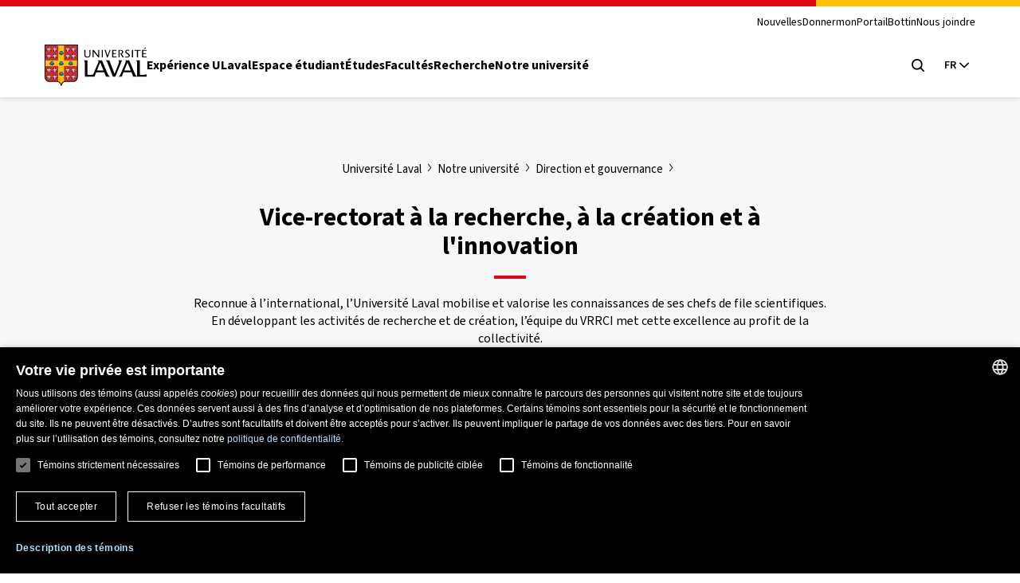

--- FILE ---
content_type: application/javascript
request_url: https://www.ulaval.ca/themes/ulaval_templates/assets/ulaval/js/custom-select.js?t94jwb
body_size: 4014
content:
!function(e,t,s){t.behaviors.customSelect={attach:function(t,a){s("customSelect",".native-select",t).forEach((function(t){const s=e(t),a=s.children("option").length,c=s.hasClass("large-select"),i=s.attr("id"),n=s.prop("selectedIndex"),r='<svg version="1.1" xmlns="http://www.w3.org/2000/svg" xmlns:xlink="http://www.w3.org/1999/xlink" x="0px" y="0px" width="32px" height="32px" viewBox="0 0 32 32" enable-background="new 0 0 32 32" xml:space="preserve"><path d="M3.75,6.125L16,18.313L28.25,6.125L32,9.875l-16,16l-16-16L3.75,6.125z"/></svg>',o=e("<div />",{role:"listbox",class:"custom-select"});s.wrap(o),s.addClass("native-select--hidden");const l=e("<div />",{"aria-expanded":"false","aria-haspopup":"listbox",class:"custom-select-header",html:r+"<span>"+s.children("option").eq(n).text()+"</span>",tabindex:s.prop("disabled")?"-1":"0"});l.insertAfter(s);const d=e("<div />",{class:"custom-select-content"});d.insertAfter(l);const p=e("<ul />",{"aria-hidden":"true",class:"custom-select-options",role:"listbox"});if(p.appendTo(d),c){const t="#"+i+"_preload";e(t).children().clone().appendTo(p),e(t).remove()}else for(let t=0;t<a;t++)e("<li />",{"aria-selected":t===n?"true":"false",rel:s.children("option").eq(t).val(),role:"option",tabindex:"0",text:s.children("option").eq(t).text()}).appendTo(p);const h=p.children("li");function u(t){t.stopPropagation(),e(".custom-select-header").not(this).parent(".custom-select.active").each((function(){e(this).removeClass("active"),e(this).children(".custom-select-header").attr("aria-expanded","false"),e(this).children(".custom-select-content").hide(),e(this).children(".custom-select-content").children(".custom-select-options").attr("aria-hidden","true")})),e(this).parent(".custom-select").toggleClass("active"),e(this).attr("aria-expanded",e(this).parent(".custom-select").hasClass("active")?"true":"false"),e(this).siblings(".custom-select-content").toggle().children(".custom-select-options").attr("aria-hidden",e(this).parent(".custom-select").hasClass("active")?"false":"true"),e(this).parent(".custom-select").hasClass("active")?h.eq(n).trigger("focus"):l.trigger("focus")}l.on("click",(function(t){e(this).prev(".native-select").prop("disabled")||u.call(this,t)})),l.on("keydown",(function(t){e(this).prev(".native-select").prop("disabled")||("Enter"===t.key||" "===t.key||"Spacebar"===t.key?(t.preventDefault(),u.call(this,t)):"Escape"!==t.key&&"Esc"!==t.key||e(this).parent(".custom-select").hasClass("active")&&u.call(this,t))})),h.on("keydown",(function(t){t.stopPropagation();const s=h.index(this);switch(t.key){case"ArrowUp":case"ArrowLeft":t.preventDefault(),s>0&&h.eq(s).prevAll("li:not(.hidden)").filter(":first").trigger("focus");break;case"ArrowDown":case"ArrowRight":t.preventDefault(),s<a-1&&h.eq(s).nextAll("li:not(.hidden)").filter(":first").trigger("focus");break;case"Enter":case" ":case"Spacebar":t.preventDefault(),e(this).trigger("click");break;case"Escape":case"Esc":l.trigger("focus"),l.trigger("click")}})),h.on("click",(function(t){t.stopPropagation();const a=h.index(this);s.prop("selectedIndex")!=a&&(s.prop("selectedIndex",a),s.trigger("change")),l.parent(".custom-select").removeClass("active"),l.attr("aria-expanded","false"),p.attr("aria-hidden","true"),h.attr("aria-selected","false"),e(this).attr("aria-selected","true"),d.hide()})),s.on("change",(function(){const e=s.prop("selectedIndex");l.html(r+"<span>"+s.children("option").eq(e).text()+"</span></span>"),h.attr("aria-selected","false").eq(e).attr("aria-selected","true")})),e(document).on("click",(function(){e(".custom-select.active").removeClass("active"),e(".custom-select-header").attr("aria-expanded","false"),e(".custom-select-content").hide(),e(".custom-select-options").attr("aria-hidden","true")}))}))}}}(jQuery,Drupal,once,window);